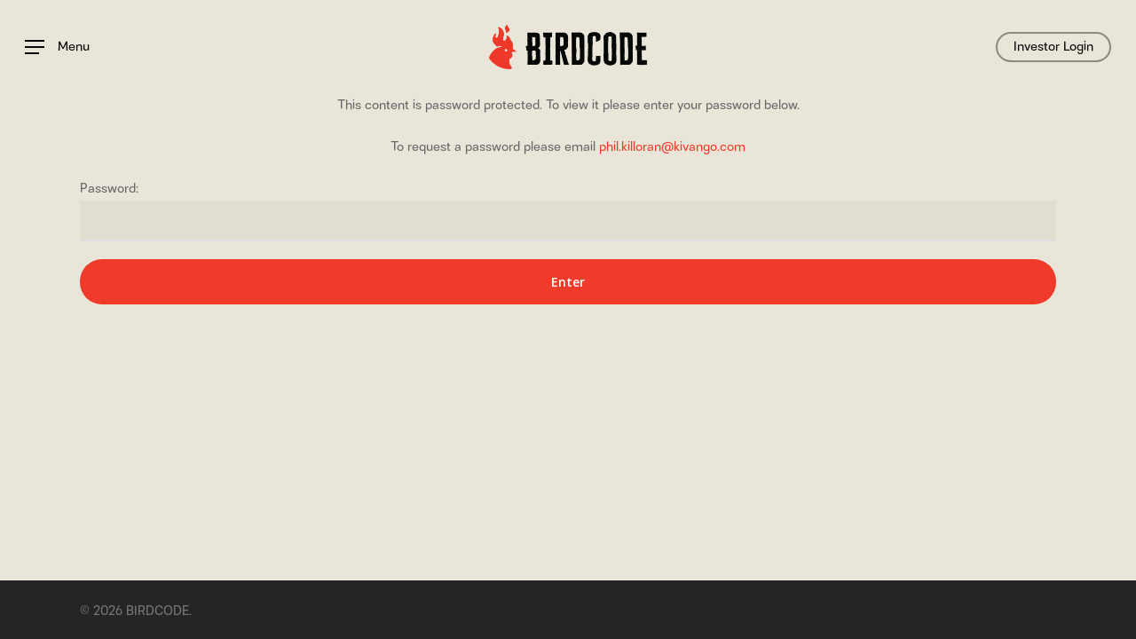

--- FILE ---
content_type: text/css
request_url: https://joinbirdcode.com/wp-content/uploads/useanyfont/uaf.css?ver=1764338003
body_size: -430
content:
				@font-face {
					font-family: 'cheddargothic-sans';
					src: url('/wp-content/uploads/useanyfont/9682CheddarGothic-Sans.woff2') format('woff2'),
						url('/wp-content/uploads/useanyfont/9682CheddarGothic-Sans.woff') format('woff');
					  font-display: auto;
				}

				.cheddargothic-sans{font-family: 'cheddargothic-sans' !important;}

						@font-face {
					font-family: 'buket-fat';
					src: url('/wp-content/uploads/useanyfont/9640Buket-Fat.woff2') format('woff2'),
						url('/wp-content/uploads/useanyfont/9640Buket-Fat.woff') format('woff');
					  font-display: auto;
				}

				.buket-fat{font-family: 'buket-fat' !important;}

		